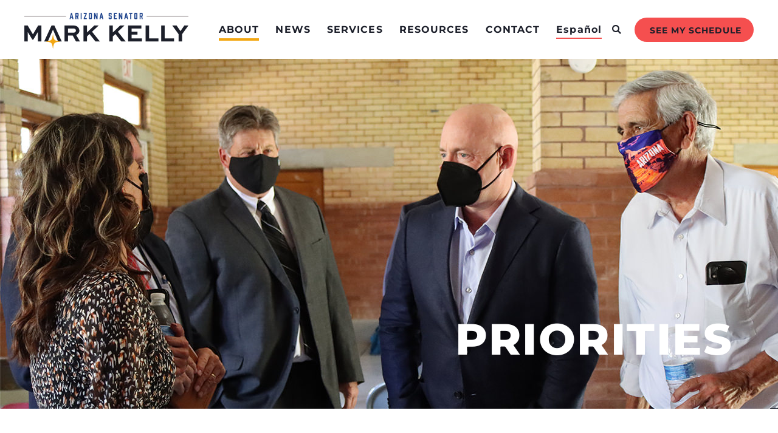

--- FILE ---
content_type: text/css; charset=utf-8
request_url: https://www.kelly.senate.gov/wp-content/uploads/elementor/css/post-69075.css?ver=1768351916
body_size: 1005
content:
.elementor-69075 .elementor-element.elementor-element-f276989 > .elementor-background-overlay{background-color:transparent;background-image:linear-gradient(180deg, #1C1F2A00 70%, var( --e-global-color-primary ) 100%);opacity:0.7;transition:background 0.3s, border-radius 0.3s, opacity 0.3s;}.elementor-69075 .elementor-element.elementor-element-f276989 > .elementor-container{min-height:40vw;}.elementor-69075 .elementor-element.elementor-element-f276989{transition:background 0.3s, border 0.3s, border-radius 0.3s, box-shadow 0.3s;padding:0% 5% 5% 5%;}.elementor-bc-flex-widget .elementor-69075 .elementor-element.elementor-element-66d5475.elementor-column .elementor-widget-wrap{align-items:flex-end;}.elementor-69075 .elementor-element.elementor-element-66d5475.elementor-column.elementor-element[data-element_type="column"] > .elementor-widget-wrap.elementor-element-populated{align-content:flex-end;align-items:flex-end;}.elementor-69075 .elementor-element.elementor-element-66d5475 > .elementor-element-populated{margin:0% 0% 0% 35%;--e-column-margin-right:0%;--e-column-margin-left:35%;}.elementor-69075 .elementor-element.elementor-element-0f28913{text-align:right;}.elementor-69075 .elementor-element.elementor-element-0f28913 .elementor-heading-title{color:var( --e-global-color-efa7a79 );}.elementor-69075 .elementor-element.elementor-element-4c7dfd4{margin-top:140px;margin-bottom:0px;}.elementor-69075 .elementor-element.elementor-element-5de00c8:not(.elementor-motion-effects-element-type-background) > .elementor-widget-wrap, .elementor-69075 .elementor-element.elementor-element-5de00c8 > .elementor-widget-wrap > .elementor-motion-effects-container > .elementor-motion-effects-layer{background-color:var( --e-global-color-c465905 );}.elementor-69075 .elementor-element.elementor-element-5de00c8 > .elementor-element-populated{transition:background 0.3s, border 0.3s, border-radius 0.3s, box-shadow 0.3s;}.elementor-69075 .elementor-element.elementor-element-5de00c8 > .elementor-element-populated > .elementor-background-overlay{transition:background 0.3s, border-radius 0.3s, opacity 0.3s;}.elementor-69075 .elementor-element.elementor-element-22d689b > .elementor-widget-container{margin:-42px 0px 0px 0px;padding:0% 0% 0% 9%;}.elementor-69075 .elementor-element.elementor-element-22d689b{text-align:left;}.elementor-69075 .elementor-element.elementor-element-4758b8a > .elementor-widget-container{margin:-30px 0px 0px 0px;}.elementor-69075 .elementor-element.elementor-element-444a04a{margin-top:140px;margin-bottom:0px;}.elementor-69075 .elementor-element.elementor-element-7d37c72:not(.elementor-motion-effects-element-type-background) > .elementor-widget-wrap, .elementor-69075 .elementor-element.elementor-element-7d37c72 > .elementor-widget-wrap > .elementor-motion-effects-container > .elementor-motion-effects-layer{background-color:var( --e-global-color-c465905 );}.elementor-69075 .elementor-element.elementor-element-7d37c72 > .elementor-element-populated{transition:background 0.3s, border 0.3s, border-radius 0.3s, box-shadow 0.3s;}.elementor-69075 .elementor-element.elementor-element-7d37c72 > .elementor-element-populated > .elementor-background-overlay{transition:background 0.3s, border-radius 0.3s, opacity 0.3s;}.elementor-69075 .elementor-element.elementor-element-16ecfe5 > .elementor-widget-container{margin:-64px 0px 0px 0px;padding:0% 0% 0% 9%;}.elementor-69075 .elementor-element.elementor-element-16ecfe5{text-align:left;}.elementor-69075 .elementor-element.elementor-element-2977348 > .elementor-widget-container{margin:-30px 0px 0px 0px;}.elementor-69075 .elementor-element.elementor-element-db06818{margin-top:140px;margin-bottom:0px;}.elementor-69075 .elementor-element.elementor-element-f3ce9b7:not(.elementor-motion-effects-element-type-background) > .elementor-widget-wrap, .elementor-69075 .elementor-element.elementor-element-f3ce9b7 > .elementor-widget-wrap > .elementor-motion-effects-container > .elementor-motion-effects-layer{background-color:var( --e-global-color-c465905 );}.elementor-69075 .elementor-element.elementor-element-f3ce9b7 > .elementor-element-populated{transition:background 0.3s, border 0.3s, border-radius 0.3s, box-shadow 0.3s;}.elementor-69075 .elementor-element.elementor-element-f3ce9b7 > .elementor-element-populated > .elementor-background-overlay{transition:background 0.3s, border-radius 0.3s, opacity 0.3s;}.elementor-69075 .elementor-element.elementor-element-8777e95 > .elementor-widget-container{margin:-73px 0px 0px 0px;padding:0% 0% 0% 9%;}.elementor-69075 .elementor-element.elementor-element-8777e95{text-align:left;}.elementor-69075 .elementor-element.elementor-element-b086e38 > .elementor-widget-container{margin:-30px 0px 0px 0px;}.elementor-69075 .elementor-element.elementor-element-91d8c78{margin-top:140px;margin-bottom:0px;}.elementor-69075 .elementor-element.elementor-element-09e62a9:not(.elementor-motion-effects-element-type-background) > .elementor-widget-wrap, .elementor-69075 .elementor-element.elementor-element-09e62a9 > .elementor-widget-wrap > .elementor-motion-effects-container > .elementor-motion-effects-layer{background-color:var( --e-global-color-c465905 );}.elementor-69075 .elementor-element.elementor-element-09e62a9 > .elementor-element-populated{transition:background 0.3s, border 0.3s, border-radius 0.3s, box-shadow 0.3s;}.elementor-69075 .elementor-element.elementor-element-09e62a9 > .elementor-element-populated > .elementor-background-overlay{transition:background 0.3s, border-radius 0.3s, opacity 0.3s;}.elementor-69075 .elementor-element.elementor-element-4cfaa5a > .elementor-widget-container{margin:-96px 0px 0px 0px;padding:0% 0% 0% 9%;}.elementor-69075 .elementor-element.elementor-element-4cfaa5a{text-align:left;}.elementor-69075 .elementor-element.elementor-element-cd5c391 > .elementor-widget-container{margin:-30px 0px 0px 0px;}.elementor-69075 .elementor-element.elementor-element-834838b{margin-top:140px;margin-bottom:0px;}.elementor-69075 .elementor-element.elementor-element-c2ac4ca:not(.elementor-motion-effects-element-type-background) > .elementor-widget-wrap, .elementor-69075 .elementor-element.elementor-element-c2ac4ca > .elementor-widget-wrap > .elementor-motion-effects-container > .elementor-motion-effects-layer{background-color:var( --e-global-color-c465905 );}.elementor-69075 .elementor-element.elementor-element-c2ac4ca > .elementor-element-populated{transition:background 0.3s, border 0.3s, border-radius 0.3s, box-shadow 0.3s;}.elementor-69075 .elementor-element.elementor-element-c2ac4ca > .elementor-element-populated > .elementor-background-overlay{transition:background 0.3s, border-radius 0.3s, opacity 0.3s;}.elementor-69075 .elementor-element.elementor-element-0507b88 > .elementor-widget-container{margin:-61px 0px 0px 0px;padding:0% 0% 0% 9%;}.elementor-69075 .elementor-element.elementor-element-0507b88{text-align:left;}.elementor-69075 .elementor-element.elementor-element-16b3d3a > .elementor-widget-container{margin:-30px 0px 0px 0px;}.elementor-69075 .elementor-element.elementor-element-fd30e7a{--spacer-size:50px;}@media(max-width:1024px){.elementor-69075 .elementor-element.elementor-element-0f28913{z-index:1;}.elementor-69075 .elementor-element.elementor-element-4c7dfd4{margin-top:120px;margin-bottom:0px;}.elementor-69075 .elementor-element.elementor-element-22d689b > .elementor-widget-container{padding:0% 0% 0% 7%;}.elementor-69075 .elementor-element.elementor-element-4758b8a > .elementor-widget-container{margin:-20px 0px 0px 0px;}.elementor-69075 .elementor-element.elementor-element-444a04a{margin-top:120px;margin-bottom:0px;}.elementor-69075 .elementor-element.elementor-element-16ecfe5 > .elementor-widget-container{padding:0% 0% 0% 7%;}.elementor-69075 .elementor-element.elementor-element-2977348 > .elementor-widget-container{margin:-20px 0px 0px 0px;}.elementor-69075 .elementor-element.elementor-element-db06818{margin-top:120px;margin-bottom:0px;}.elementor-69075 .elementor-element.elementor-element-8777e95 > .elementor-widget-container{padding:0% 0% 0% 7%;}.elementor-69075 .elementor-element.elementor-element-b086e38 > .elementor-widget-container{margin:-20px 0px 0px 0px;}.elementor-69075 .elementor-element.elementor-element-91d8c78{margin-top:120px;margin-bottom:0px;}.elementor-69075 .elementor-element.elementor-element-4cfaa5a > .elementor-widget-container{padding:0% 0% 0% 7%;}.elementor-69075 .elementor-element.elementor-element-cd5c391 > .elementor-widget-container{margin:-20px 0px 0px 0px;}.elementor-69075 .elementor-element.elementor-element-834838b{margin-top:120px;margin-bottom:0px;}.elementor-69075 .elementor-element.elementor-element-0507b88 > .elementor-widget-container{padding:0% 0% 0% 7%;}.elementor-69075 .elementor-element.elementor-element-16b3d3a > .elementor-widget-container{margin:-20px 0px 0px 0px;}.elementor-69075 .elementor-element.elementor-element-fd30e7a{--spacer-size:20px;}}@media(max-width:767px){.elementor-69075 .elementor-element.elementor-element-66d5475 > .elementor-element-populated{margin:0% 0% 0% 0%;--e-column-margin-right:0%;--e-column-margin-left:0%;}.elementor-69075 .elementor-element.elementor-element-4758b8a > .elementor-widget-container{margin:0px 0px 0px 0px;}.elementor-69075 .elementor-element.elementor-element-2977348 > .elementor-widget-container{margin:0px 0px 0px 0px;}.elementor-69075 .elementor-element.elementor-element-b086e38 > .elementor-widget-container{margin:0px 0px 0px 0px;}.elementor-69075 .elementor-element.elementor-element-cd5c391 > .elementor-widget-container{margin:0px 0px 0px 0px;}.elementor-69075 .elementor-element.elementor-element-16b3d3a > .elementor-widget-container{margin:0px 0px 0px 0px;}}

--- FILE ---
content_type: text/css; charset=utf-8
request_url: https://www.kelly.senate.gov/wp-content/uploads/elementor/css/post-64461.css?ver=1768351922
body_size: 1567
content:
.elementor-64461 .elementor-element.elementor-element-cfd317b{padding:0px 0px 0px 0px;}.elementor-64461 .elementor-element.elementor-element-9181fe4 > .elementor-element-populated{padding:0px 0px 0px 0px;}.elementor-64461 .elementor-element.elementor-element-bea55bc{--spacer-size:70px;}.elementor-64461 .elementor-element.elementor-element-cbfd928:not(.elementor-motion-effects-element-type-background), .elementor-64461 .elementor-element.elementor-element-cbfd928 > .elementor-motion-effects-container > .elementor-motion-effects-layer{background-color:var( --e-global-color-primary );}.elementor-64461 .elementor-element.elementor-element-cbfd928{transition:background 0.3s, border 0.3s, border-radius 0.3s, box-shadow 0.3s;padding:0px 50px 0px 50px;}.elementor-64461 .elementor-element.elementor-element-cbfd928 > .elementor-background-overlay{transition:background 0.3s, border-radius 0.3s, opacity 0.3s;}.elementor-64461 .elementor-element.elementor-element-862f40b.elementor-column > .elementor-widget-wrap{justify-content:center;}.elementor-64461 .elementor-element.elementor-element-862f40b > .elementor-widget-wrap > .elementor-widget:not(.elementor-widget__width-auto):not(.elementor-widget__width-initial):not(:last-child):not(.elementor-absolute){margin-bottom:12px;}.elementor-64461 .elementor-element.elementor-element-862f40b > .elementor-element-populated{padding:0px 0px 70px 0px;}.elementor-64461 .elementor-element.elementor-element-0fc0038{width:auto;max-width:auto;}.elementor-64461 .elementor-element.elementor-element-0fc0038 > .elementor-widget-container{background-color:var( --e-global-color-primary );margin:-44px 0px 30px 0px;padding:21px 21px 21px 21px;border-radius:50% 50% 50% 50%;}.elementor-64461 .elementor-element.elementor-element-0fc0038 img{width:64px;border-radius:50% 50% 50% 50%;}.elementor-64461 .elementor-element.elementor-element-5171f39 > .elementor-widget-container{margin:0px 0px 10px 0px;}.elementor-64461 .elementor-element.elementor-element-5171f39 .elementor-nav-menu .elementor-item{font-size:1rem;font-weight:700;text-transform:uppercase;line-height:1.3em;}.elementor-64461 .elementor-element.elementor-element-5171f39 .elementor-nav-menu--main .elementor-item{color:var( --e-global-color-efa7a79 );fill:var( --e-global-color-efa7a79 );padding-left:0px;padding-right:0px;padding-top:5px;padding-bottom:5px;}.elementor-64461 .elementor-element.elementor-element-5171f39 .elementor-nav-menu--main .elementor-item:hover,
					.elementor-64461 .elementor-element.elementor-element-5171f39 .elementor-nav-menu--main .elementor-item.elementor-item-active,
					.elementor-64461 .elementor-element.elementor-element-5171f39 .elementor-nav-menu--main .elementor-item.highlighted,
					.elementor-64461 .elementor-element.elementor-element-5171f39 .elementor-nav-menu--main .elementor-item:focus{color:var( --e-global-color-efa7a79 );fill:var( --e-global-color-efa7a79 );}.elementor-64461 .elementor-element.elementor-element-5171f39 .elementor-nav-menu--main .elementor-item.elementor-item-active{color:var( --e-global-color-efa7a79 );}.elementor-64461 .elementor-element.elementor-element-5171f39{--e-nav-menu-horizontal-menu-item-margin:calc( 27px / 2 );}.elementor-64461 .elementor-element.elementor-element-5171f39 .elementor-nav-menu--main:not(.elementor-nav-menu--layout-horizontal) .elementor-nav-menu > li:not(:last-child){margin-bottom:27px;}.elementor-64461 .elementor-element.elementor-element-5171f39 .elementor-nav-menu--dropdown a, .elementor-64461 .elementor-element.elementor-element-5171f39 .elementor-menu-toggle{color:var( --e-global-color-primary );fill:var( --e-global-color-primary );}.elementor-64461 .elementor-element.elementor-element-5171f39 .elementor-nav-menu--dropdown{background-color:var( --e-global-color-efa7a79 );border-style:solid;border-width:4px 4px 4px 4px;border-color:var( --e-global-color-efa7a79 );}.elementor-64461 .elementor-element.elementor-element-5171f39 .elementor-nav-menu--dropdown a:hover,
					.elementor-64461 .elementor-element.elementor-element-5171f39 .elementor-nav-menu--dropdown a:focus,
					.elementor-64461 .elementor-element.elementor-element-5171f39 .elementor-nav-menu--dropdown a.elementor-item-active,
					.elementor-64461 .elementor-element.elementor-element-5171f39 .elementor-nav-menu--dropdown a.highlighted,
					.elementor-64461 .elementor-element.elementor-element-5171f39 .elementor-menu-toggle:hover,
					.elementor-64461 .elementor-element.elementor-element-5171f39 .elementor-menu-toggle:focus{color:var( --e-global-color-c465905 );}.elementor-64461 .elementor-element.elementor-element-5171f39 .elementor-nav-menu--dropdown a:hover,
					.elementor-64461 .elementor-element.elementor-element-5171f39 .elementor-nav-menu--dropdown a:focus,
					.elementor-64461 .elementor-element.elementor-element-5171f39 .elementor-nav-menu--dropdown a.elementor-item-active,
					.elementor-64461 .elementor-element.elementor-element-5171f39 .elementor-nav-menu--dropdown a.highlighted{background-color:var( --e-global-color-primary );}.elementor-64461 .elementor-element.elementor-element-5171f39 .elementor-nav-menu--dropdown a.elementor-item-active{color:var( --e-global-color-c465905 );background-color:var( --e-global-color-primary );}.elementor-64461 .elementor-element.elementor-element-5171f39 .elementor-nav-menu--dropdown .elementor-item, .elementor-64461 .elementor-element.elementor-element-5171f39 .elementor-nav-menu--dropdown  .elementor-sub-item{font-size:16px;font-weight:500;letter-spacing:0.5px;}.elementor-64461 .elementor-element.elementor-element-5171f39 .elementor-nav-menu--main .elementor-nav-menu--dropdown, .elementor-64461 .elementor-element.elementor-element-5171f39 .elementor-nav-menu__container.elementor-nav-menu--dropdown{box-shadow:0px 4px 10px -4px rgba(0, 0, 0, 0.2);}.elementor-64461 .elementor-element.elementor-element-5171f39 .elementor-nav-menu--dropdown a{padding-left:8px;padding-right:8px;padding-top:4px;padding-bottom:4px;}.elementor-64461 .elementor-element.elementor-element-17e817d{--grid-template-columns:repeat(0, auto);--icon-size:16px;--grid-column-gap:7px;}.elementor-64461 .elementor-element.elementor-element-17e817d .elementor-widget-container{text-align:center;}.elementor-64461 .elementor-element.elementor-element-17e817d .elementor-social-icon{background-color:var( --e-global-color-e01595e );--icon-padding:0.4em;}.elementor-64461 .elementor-element.elementor-element-17e817d .elementor-social-icon i{color:var( --e-global-color-efa7a79 );}.elementor-64461 .elementor-element.elementor-element-17e817d .elementor-social-icon svg{fill:var( --e-global-color-efa7a79 );}.elementor-64461 .elementor-element.elementor-element-17e817d .elementor-social-icon:hover{background-color:var( --e-global-color-accent );}.elementor-64461 .elementor-element.elementor-element-17e817d .elementor-social-icon:hover i{color:var( --e-global-color-efa7a79 );}.elementor-64461 .elementor-element.elementor-element-17e817d .elementor-social-icon:hover svg{fill:var( --e-global-color-efa7a79 );}.elementor-64461 .elementor-element.elementor-element-2b8d45a:not(.elementor-motion-effects-element-type-background), .elementor-64461 .elementor-element.elementor-element-2b8d45a > .elementor-motion-effects-container > .elementor-motion-effects-layer{background-color:var( --e-global-color-c465905 );}.elementor-64461 .elementor-element.elementor-element-23f2cf1 .jet-listing-dynamic-repeater__items{flex-direction:column;justify-content:center;}.elementor-64461 .elementor-element.elementor-element-23f2cf1 .jet-listing-dynamic-repeater__item > *{justify-content:center;font-size:1rem;line-height:1.3em;margin:5px 0px 5px 0px;}.elementor-64461 .elementor-element.elementor-element-2b8d45a{transition:background 0.3s, border 0.3s, border-radius 0.3s, box-shadow 0.3s;padding:2.5em 3em 2.5em 4em;}.elementor-64461 .elementor-element.elementor-element-2b8d45a > .elementor-background-overlay{transition:background 0.3s, border-radius 0.3s, opacity 0.3s;}.elementor-theme-builder-content-area{height:400px;}.elementor-location-header:before, .elementor-location-footer:before{content:"";display:table;clear:both;}@media(max-width:1024px) and (min-width:768px){.elementor-64461 .elementor-element.elementor-element-862f40b{width:100%;}}@media(max-width:1024px){.elementor-64461 .elementor-element.elementor-element-cbfd928{padding:0px 20px 0px 20px;}.elementor-64461 .elementor-element.elementor-element-5171f39 .elementor-nav-menu .elementor-item{font-size:1.15rem;}.elementor-64461 .elementor-element.elementor-element-5171f39 .elementor-nav-menu--dropdown .elementor-item, .elementor-64461 .elementor-element.elementor-element-5171f39 .elementor-nav-menu--dropdown  .elementor-sub-item{font-size:15px;}.elementor-64461 .elementor-element.elementor-element-5171f39 .elementor-nav-menu--dropdown{border-width:4px 4px 4px 4px;}.elementor-64461 .elementor-element.elementor-element-17e817d .elementor-widget-container{text-align:center;}.elementor-64461 .elementor-element.elementor-element-17e817d{--grid-column-gap:15px;}.elementor-64461 .elementor-element.elementor-element-23f2cf1 .jet-listing-dynamic-repeater__item > *{font-size:1.15rem;}}@media(max-width:767px){.elementor-64461 .elementor-element.elementor-element-bea55bc{--spacer-size:60px;}.elementor-64461 .elementor-element.elementor-element-862f40b{width:100%;}.elementor-bc-flex-widget .elementor-64461 .elementor-element.elementor-element-862f40b.elementor-column .elementor-widget-wrap{align-items:center;}.elementor-64461 .elementor-element.elementor-element-862f40b.elementor-column.elementor-element[data-element_type="column"] > .elementor-widget-wrap.elementor-element-populated{align-content:center;align-items:center;}.elementor-64461 .elementor-element.elementor-element-862f40b.elementor-column > .elementor-widget-wrap{justify-content:center;}.elementor-64461 .elementor-element.elementor-element-5171f39 .elementor-nav-menu .elementor-item{font-size:1.1rem;}.elementor-64461 .elementor-element.elementor-element-5171f39 .elementor-nav-menu--dropdown .elementor-item, .elementor-64461 .elementor-element.elementor-element-5171f39 .elementor-nav-menu--dropdown  .elementor-sub-item{font-size:39px;letter-spacing:0.8px;}.elementor-64461 .elementor-element.elementor-element-5171f39 .elementor-nav-menu--dropdown{border-width:0px 0px 0px 0px;}.elementor-64461 .elementor-element.elementor-element-5171f39 .elementor-nav-menu--dropdown a{padding-left:25px;padding-right:25px;padding-top:25px;padding-bottom:25px;}.elementor-64461 .elementor-element.elementor-element-5171f39 .elementor-nav-menu--main > .elementor-nav-menu > li > .elementor-nav-menu--dropdown, .elementor-64461 .elementor-element.elementor-element-5171f39 .elementor-nav-menu__container.elementor-nav-menu--dropdown{margin-top:20px !important;}.elementor-64461 .elementor-element.elementor-element-17e817d .elementor-widget-container{text-align:center;}.elementor-64461 .elementor-element.elementor-element-23f2cf1 .jet-listing-dynamic-repeater__item > *{font-size:1.1rem;}.elementor-64461 .elementor-element.elementor-element-2b8d45a{padding:2em 2em 2em 2em;}}/* Start custom CSS for jet-listing-dynamic-repeater, class: .elementor-element-23f2cf1 */.elementor-64461 .elementor-element.elementor-element-23f2cf1 p {
   display: block;
   text-align:center;
}
.elementor-64461 .elementor-element.elementor-element-23f2cf1 a {
    text-decoration: underline;
}/* End custom CSS */
/* Start custom CSS for jet-listing-dynamic-repeater, class: .elementor-element-23f2cf1 */.elementor-64461 .elementor-element.elementor-element-23f2cf1 p {
   display: block;
   text-align:center;
}
.elementor-64461 .elementor-element.elementor-element-23f2cf1 a {
    text-decoration: underline;
}/* End custom CSS */